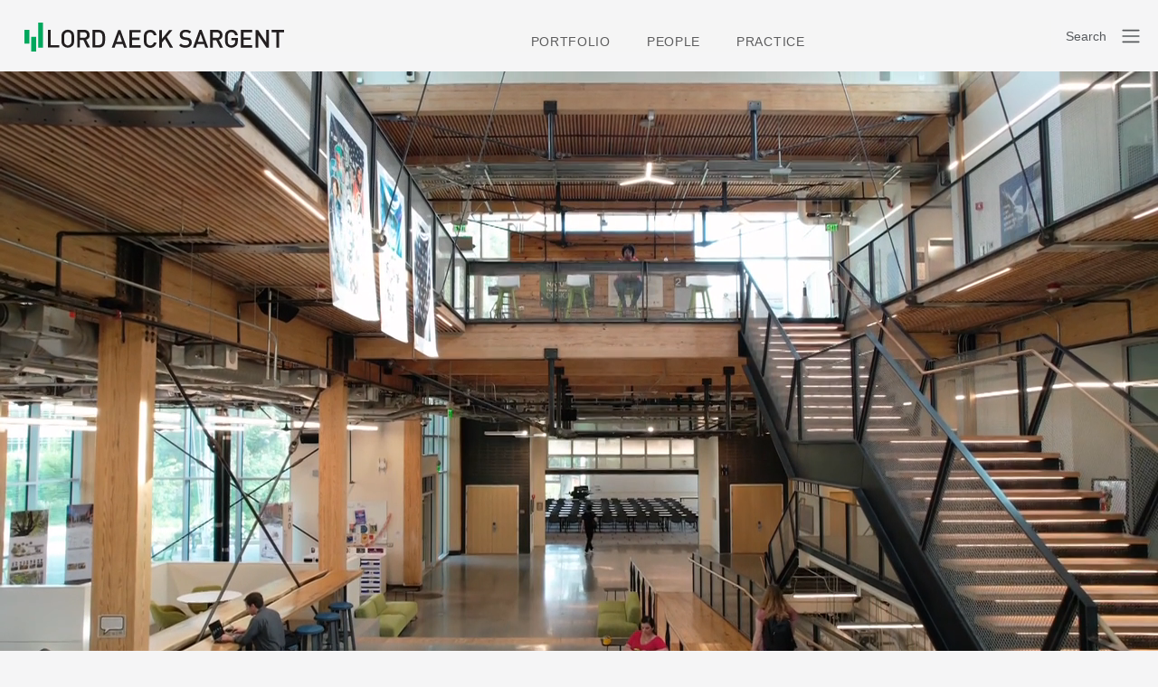

--- FILE ---
content_type: text/html; charset=UTF-8
request_url: http://www.lordaecksargent.com/design/urban-design-and-planning/districts-corridors/cameron-village-and-hillsborough-street-small-area-plans/
body_size: 4483
content:
<!DOCTYPE html>
<html lang="en">
<head>
	<meta charset="utf-8">
	<!-- Google tag (gtag.js) --> <script async src="https://www.googletagmanager.com/gtag/js?id=G-DPFZ1KKRGF"></script> <script> window.dataLayer = window.dataLayer || []; function gtag(){dataLayer.push(arguments);} gtag('js', new Date()); gtag('config', 'G-DPFZ1KKRGF'); </script>

	
		<title>Urban Design & Planning | Lord Aeck Sargent</title>
<meta name='keywords' content='Ann Arbor Michigan Architect,  Chapel Hill North Carolina Architect,  Austin Texas Architect, Lexington Kentucky Architect, Washington D.C. Architect, Atlanta Georgia, Architect Higher Education Design, Urban Planning, Housing Mixed Use, Architecture, Historic Preservation Architect, Landscape Architecture, Interior Designers' />
<meta name='description' content='The architectural design staff at LAS represents a broad range of experiences in design and construction. Our projects have been awarded more than 200 awards.  At LAS, our goal is to create buildings that have a restorative, positive impact on the building&#039;s inhabitants and a regenerative impact on the environment. 
 ' />
<link rel='canonical' href='https://www.lordaecksargent.com/design/urban-design-and-planning/' />

<meta property="og:title" content="Urban Design & Planning | Lord Aeck Sargent"/>
<meta property="og:type" content="article"/>
<meta property="og:url" content="https://www.lordaecksargent.com/design/urban-design-and-planning/"/>

<meta property="og:image" content="http://www.lordaecksargent.com/assets/images/las-facebook-logo.jpg"/>

<meta property="og:site_name" content="Lord Aeck Sargent"/>

<meta property="og:description" content="The architectural design staff at LAS represents a broad range of experiences in design and construction. Our projects have been awarded more than 200 awards.  At LAS, our goal is to create buildings that have a restorative, positive impact on the building&#039;s inhabitants and a regenerative impact on the environment. 
 " />



<!-- generated by seo_lite -->
	

	

	<meta name="SKYPE_TOOLBAR" content="SKYPE_TOOLBAR_PARSER_COMPATIBLE" />
<meta name="viewport" content="width=device-width, initial-scale=1">
<meta http-equiv="X-UA-Compatible" content="IE=edge" />

<link href="https://cdn.jsdelivr.net/npm/bootstrap@5.3.3/dist/css/bootstrap.min.css" rel="stylesheet">


<link rel="stylesheet" href="https://www.lordaecksargent.com/assets/css/las-styles-2.0.css?v=3">

	
</head>

	<body class="design urban-design-and-planning guest chrome mac home">
	<nav class="navbar navbar-expand-lg sticky-top" aria-label="Main Navigation" style="background: #f5f5f6;">
	<div class="container-fluid">
		<a class="navbar-brand" href="/" style="padding-right: 0; margin-right: 0;"><img src="/assets/images/logo-las-green.svg" alt="LAS Home"></a>
		
		<div class="collapse navbar-collapse" id="main-navbar" style="padding-left: 0;">
			<ul class="navbar-nav mx-auto mb-2 mb-lg-0">
				<li class="nav-item">
					<a class="nav-link" aria-current="page" href="/portfolio">Portfolio</a>
				</li>
				<li class="nav-item">
					<a class="nav-link" href="/people">People</a>
				</li>
				<li class="nav-item">
					<a class="nav-link" href="/practice">Practice</a>
				</li>
			</ul>
		</div>
		<div>
			<form id="search-top" class="navbar-form" id="search-top" method="post" action="https://www.lordaecksargent.com/"  >
<div class='hiddenFields'>
<input type="hidden" name="params" value="eyJyZXN1bHRfcGFnZSI6InNlYXJjaFwvcmVzdWx0cyIsInJlcXVpcmVkIjoia2V5d29yZHMifQ" />
<input type="hidden" name="ACT" value="25032004" />
<input type="hidden" name="site_id" value="1" />
<input type="hidden" name="csrf_token" value="" />
</div>


			<input name="collection" type="hidden" value="projects"/>
			<div class="form-group">
				<input type="text" name="keywords" id="keywords" class="search form-control" maxlength="100" placeholder="Search"/>
				<!-- <input type="image" src="/assets/images/search-green.svg" border="0" alt="Submit" style="width: 16px; height: auto;" /> -->
			</div>
			</form>
		</div>
		<button class="offcanvas-navbar-toggler justify-self-end" type="button" data-bs-toggle="offcanvas" data-bs-target="#offcanvasNavbar" aria-controls="offcanvasNavbar" aria-label="Toggle navigation">
			<span class="navbar-toggler-icon"></span>
		</button>
	</div>
</nav>

<div class="offcanvas offcanvas-end" tabindex="-1" id="offcanvasNavbar" aria-labelledby="offcanvasNavbar">
	<div class="offcanvas-header">
		<a class="navbar-brand" href="/"><img src="/assets/images/logo-las-green.svg" alt="LAS Home"></a>
		
		<button type="button" class="btn-close me-2" data-bs-dismiss="offcanvas" aria-label="Close"></button>

	</div>

	 <div class="offcanvas-body">
		<ul class="navbar-nav justify-content-end flex-grow-1 pe-3">

			<li class="nav-item dropdown">
			  	<a class="nav-link dropdown-toggle" href="/portfolio" id="portfolioDropdown" role="button" data-bs-toggle="dropdown" aria-expanded="false">
					Portfolio
				</a>
			  	<ul class="dropdown-menu" aria-labelledby="portfolioDropdown">
					<li><a class="dropdown-item" href="/portfolio/">Featured</a></li>
					<li><a class="dropdown-item" href="/portfolio/laboratories/">Laboratories</a></li>
					<li><a class="dropdown-item" href="/portfolio/higher-education/">Higher Education</a></li>
					<li><a class="dropdown-item" href="/portfolio/historic-buildings-sites/">Historic Buildings + Sites</a></li>
					<li><a class="dropdown-item" href="/portfolio/civic-cultural/">Civic + Cultural</a></li>
					<li><a class="dropdown-item" href="/portfolio/commercial-office/">Commercial + Office</a></li>
					<li><a class="dropdown-item" href="/portfolio/landscapes/">Landscapes</a></li>
					<li><a class="dropdown-item" href="/portfolio/multi-family/">Multi-Family</a></li>
					<li><a class="dropdown-item" href="/portfolio/childhood-learning/">Childhood Learning</a></li>
					<li><a class="dropdown-item" href="/portfolio/deep-green/">Deep Green</a></li>
					<li><a class="dropdown-item" href="/portfolio/planning/">Planning</a></li>
				</ul>
			</li>
			<li class="nav-item dropdown">
				<a class="nav-link dropdown-toggle" href="/people" id="peopleDropdown" role="button" data-bs-toggle="dropdown" aria-expanded="false">
					People
				</a>
				<ul class="dropdown-menu" aria-labelledby="peopleDropdown">
					<li><a class="dropdown-item" href="/people">All</a></li>
					<li><a class="dropdown-item" href="/people/principals/">Principals + Directors</a></li>
					<li><a class="dropdown-item" href="/people/senior-associates/">Senior Associates</a></li>
					<li><a class="dropdown-item" href="/people/associates/">Associates</a></li>
				</ul>
			</li>
			<li class="nav-item dropdown">
				<a class="nav-link dropdown-toggle" href="/practice" role="button" data-bs-toggle="dropdown" aria-expanded="false">Practice</a>
				<ul class="dropdown-menu" aria-labelledby="practiceDropdown">
					<li><a class="dropdown-item" href="/practice/">Practice</a></li>
					<li><a class="dropdown-item" href="/practice/expertise/">Expertise</a></li>
					<li><a class="dropdown-item" href="/practice/news/">News</a></li>
					<li><a class="dropdown-item" href="/practice/awards/">Awards</a></li>
					<li><a class="dropdown-item" href="/practice/contact/">Contact</a></li>
					<li><a class="dropdown-item" href="/practice/careers/">Careers</a></li>
				</ul>
			</li>
		</ul>
		<p class="" style="padding-left: 20px; margin: 40px 0"><a href="https://infoexchange.lordaecksargent.com/UserWeb/" target="_blank">Client Login</a></p>
		<div class="mt-5" style="padding: 20px 15px 20px 20px">
			<form id="offcanvas-search" class="navbar-form" id="offcanvas-search" method="post" action="https://www.lordaecksargent.com/"  >
<div class='hiddenFields'>
<input type="hidden" name="params" value="eyJyZXN1bHRfcGFnZSI6InNlYXJjaFwvcmVzdWx0cyIsInJlcXVpcmVkIjoia2V5d29yZHMifQ" />
<input type="hidden" name="ACT" value="25032004" />
<input type="hidden" name="site_id" value="1" />
<input type="hidden" name="csrf_token" value="" />
</div>


			<!-- <input name="collection" type="hidden" value="projects"/> -->
			<div class="input-group mb-3">
				<input onfocus="this.value=''" type="text" name="keywords" id="keywords" value="Search" class="form-control  search"/>
				<button class="btn btn-primary" type="submit"><img src="/assets/images/search-white.svg" class="search-icon" /></button>
			</div>
			</form>

		</div>



	</div>
</div>


	


<video autoplay muted playsinline loop id="myVideo" style="width: 100%; height: auto;">
	
  <source src="/assets/video/WebsiteVideoUpdate003-handbrake720-5000.mp4" type="video/mp4">
</video>

<section class="" style="padding-top: 60px; padding-bottom: 60px;">
    <div class="container">
        <div class="row justify-content-lg-center">
            <div class="col-12 col-md-10 col-lg-9 text-center">
				<p class="lead green" style="font-size: 32px;">Lord Aeck Sargent is an architecture and design firm with a history of creating environments people want to use and preserve.</p><!-- /.lead -->
<p class="lead" style="font-size: 24px;">We thrive in the midst of complex projects that require depth of experience and cross-discipline collaboration. For 70 years responsive design has been our guiding philosophy.</p><!-- /.lead -->
				
            </div>
        </div>
    </div><!-- /.container -->
</section>
<section>
    <div class="container">
        <div class="row">
            <div class="col-md-12 mb10" id="news">
                <h1>In the News</h1>
            </div>
		</div>
		<div class="row">
		
		    <div class="col-md-6 col-lg-4">
				
				<a class="block block-link news-item" href="https://migbc.org/case-study/dnr-newberry-csc/" target="_blank">
				
					<div class="block-img">
						
							
							<img class="img-fluid block-thumb" src="/images/jcogs_img/cache/11793_00_N310_webview_-_28de80_-_21bb03f0568fc23bbb9808b8adbe3a3ac4b848cb.jpg">
							
						
						
						<div class="block-hover">
							<p class="block-hover-text">View Online</p>
						</div>
						
					</div><!-- /.block-img -->
					<p><span class="news-date">December 16, 2025</span><br>
					<em>Michigan Green Building Collaborative</em>, &#8220;Michigan Department of Natural Resources Newberry Customer Service Center Case Study</p>
				
				</a>
				
			</div><!-- /.col -->
		
		    <div class="col-md-6 col-lg-4">
				
				<a class="block block-link news-item" href="https://www.bizjournals.com/austin/news/2025/12/04/austin-history-center-set-to-open-in-larger-space.html" target="_blank">
				
					<div class="block-img">
						
							
							<img class="img-fluid block-thumb" src="/images/jcogs_img/cache/11273_00_N20_webview_-_28de80_-_ab71bcd91059f031ad554312877c552e6cbd774b.jpg">
							
						
						
						<div class="block-hover">
							<p class="block-hover-text">View Online</p>
						</div>
						
					</div><!-- /.block-img -->
					<p><span class="news-date">December 4, 2025</span><br>
					<em>Austin Business Journal</em>, &#8220;Austin History Center reopening in larger, renovated space</p>
				
				</a>
				
			</div><!-- /.col -->
		
		    <div class="col-md-6 col-lg-4">
				
				<a class="block block-link news-item" href="https://www.bdcnetwork.com/home/news/55336329/top-90-laboratory-design-firms-for-2025" target="_blank">
				
					<div class="block-img">
						
							
							<img class="img-fluid block-thumb" src="/images/jcogs_img/cache/11034_00_N202_webview_-_28de80_-_71e1e276b56a00d8d1fbe380f56cc8c307190bfd.jpg">
							
						
						
						<div class="block-hover">
							<p class="block-hover-text">View Online</p>
						</div>
						
					</div><!-- /.block-img -->
					<p><span class="news-date">December 4, 2025</span><br>
					<em>Building Design + Construction</em>, &#8220;Top 90 Laboratory Design Firms for 2025</p>
				
				</a>
				
			</div><!-- /.col -->
		
		    <div class="col-md-6 col-lg-4">
				
				<a class="block block-link news-item" href="https://www.aia.org/resource-center/america-bydesign-season-4" target="_blank">
				
					<div class="block-img">
						
							
							<img class="img-fluid block-thumb" src="/images/jcogs_img/cache/11178_00_N96-2_-_28de80_-_61286c4cb6001e7f44debd9835e1b94d8a0f5e19.jpg">
							
						
						
						<div class="block-hover">
							<p class="block-hover-text">View Online</p>
						</div>
						
					</div><!-- /.block-img -->
					<p><span class="news-date">November 19, 2025</span><br>
					<em>The CBS By Design Show</em>, &#8220;America ByDesign Season 4: Episode 4</p>
				
				</a>
				
			</div><!-- /.col -->
		
		    <div class="col-md-6 col-lg-4">
				
				<a class="block block-link news-item" href="https://www.aia.org/resource-center/america-bydesign-season-4" target="_blank">
				
					<div class="block-img">
						
							
							<img class="img-fluid block-thumb" src="/images/jcogs_img/cache/10688_00_N583_medium_-_28de80_-_0a933beb278626c54bf5e10afd38c03fdfb36ead.png">
							
						
						
						<div class="block-hover">
							<p class="block-hover-text">View Online</p>
						</div>
						
					</div><!-- /.block-img -->
					<p><span class="news-date">November 19, 2025</span><br>
					<em>The CBS By Design Show</em>, &#8220;America ByDesign Season 4: Episode 10 (Season Finale)</p>
				
				</a>
				
			</div><!-- /.col -->
		
		    <div class="col-md-6 col-lg-4">
				
				<a class="block block-link news-item" href="https://aiaatl.org/2025/11/2025-aad-winners/" target="_blank">
				
					<div class="block-img">
						
							
							<img class="img-fluid block-thumb" src="/images/jcogs_img/cache/11034_00_N184_-_28de80_-_aaf7d26a19fddb3c5f93f36a47f026597960220a.jpg">
							
						
						
						<div class="block-hover">
							<p class="block-hover-text">View Online</p>
						</div>
						
					</div><!-- /.block-img -->
					<p><span class="news-date">November 19, 2025</span><br>
					<em>AIA Atlanta</em>, &#8220;Awards for Architectural Distinction (AAD)</p>
				
				</a>
				
			</div><!-- /.col -->
		
		</div><!-- /.row -->
	</div><!-- /.container -->
</section>



	<section class="footer">
    <div class="container">
        <div class="row">
            <div class="col-sm-4 footer-copyright">
                <p>©Copyright 2026 Lord Aeck Sargent</p>
            </div>
            <div class="col-sm-4 footer-nav">
                <p><a href="/practice
				/contact/">Contact</a> &nbsp;&nbsp; <a href="/practice/news/">Newsroom</a> &nbsp;&nbsp; <a href="/copyright/">Copyright</a></p>
            </div>
            <div class="col-sm-4 footer-social">
                <p><a href="https://instagram.com/lordaecksargent" target="_blank"><img src="/assets/img/icon-instagram-white.svg" class="social-icon"></a><a href="https://www.facebook.com/pages/Lord-Aeck-Sargent/197913780249989" target="_blank"><img src="/assets/img/icon-facebook-white.svg" class="social-icon"></a><a href="https://www.linkedin.com/company/lord-aeck-sargent?trk=cp_followed_name_lord-aeck-sargent" target="_blank"><img src="/assets/img/icon-linkedin-white.svg" class="social-icon"></a>



				<!-- <a href="https://www.linkedin.com/company/lord-aeck-sargent?trk=cp_followed_name_lord-aeck-sargent" target="_blank"><i class="fab fa-linkedin"></i></a></p> -->
            </div>
        </div>
    </div>
</section>

	<script src="https://code.jquery.com/jquery-3.6.3.min.js" integrity="sha256-pvPw+upLPUjgMXY0G+8O0xUf+/Im1MZjXxxgOcBQBXU=" crossorigin="anonymous"></script>
<script src="https://cdn.jsdelivr.net/npm/bootstrap@5.3.3/dist/js/bootstrap.bundle.min.js"></script>
<script>
$(document).ready(function () {

	// Scroll dropdown menus
	$('.nav-item.dropdown').on('click', (e) => {
	  const el = e.target
	  const container = $(e.target).closest('div.offcanvas-body')[0]

	  container.scrollTop = el.getClientRects()[0].top - container.getClientRects()[0].top
	})
});
</script>

	
	</body>
</html>


--- FILE ---
content_type: image/svg+xml
request_url: http://www.lordaecksargent.com/assets/images/logo-las-green.svg
body_size: 1348
content:
<svg data-name="Layer 1" xmlns="http://www.w3.org/2000/svg" viewBox="0 0 443.81 49.46"><path d="M68.21 88.51h-4.6v30.31h19.2v-4.14h-14.6Zm37.25 3a11.46 11.46 0 0 0-16 0c-3 3-2.93 6.34-2.93 12.17s0 9.19 2.93 12.18a11.48 11.48 0 0 0 16 0c3-3 2.89-6.35 2.89-12.18s.08-9.21-2.89-12.19ZM102 113.07a6.37 6.37 0 0 1-9 0c-1.49-1.62-1.79-3.32-1.79-9.41s.3-7.79 1.79-9.4a6.35 6.35 0 0 1 9 0c1.5 1.61 1.79 3.32 1.79 9.4s-.33 7.79-1.79 9.41Zm32.8-15.71c0-5.15-3.66-8.85-9.41-8.85H113.6v30.31h4.6v-12.77h5.8l6.38 12.77h5.36l-7-13.41a8 8 0 0 0 6.02-8.05Zm-16.56 4.77v-9.49H125c3.07 0 5.15 1.79 5.15 4.77s-2.08 4.72-5.15 4.72Zm40-10.77a10.86 10.86 0 0 0-7.83-2.85h-10.7v30.31h10.64a10.82 10.82 0 0 0 7.83-2.86c3.27-3.27 3.06-8.13 3.06-12.51s.21-8.81-3.06-12.09ZM155 112.64a6.54 6.54 0 0 1-5.15 2h-5.55v-22h5.58a6.57 6.57 0 0 1 5.15 2c1.57 1.74 1.61 4.6 1.61 8.77s-.04 7.49-1.64 9.23Zm28.66-23.89-11.11 30.31h4.9l2.08-6.09h12l2.09 6.09h4.89l-11.12-30.31Zm-2.77 20.3 4.73-13.45 4.6 13.45Zm21.88 10h19.37v-4.13H207.4v-9.11H220v-4.09h-12.6v-8.84h14.77v-4.13H202.8Zm35.55-26.43c3.37 0 5.41 2.12 6.13 5.19h4.69c-1.07-6-5.24-9.32-10.82-9.32a11 11 0 0 0-8 3.23c-3 3-2.93 6.34-2.93 12.17s0 9.2 2.93 12.18a11 11 0 0 0 8 3.23c5.5 0 9.79-3.27 10.82-9.32h-4.64c-.73 3.07-2.81 5.19-6.18 5.19a6.07 6.07 0 0 1-4.46-1.82c-1.49-1.62-1.84-3.37-1.84-9.46s.35-7.83 1.84-9.44a6 6 0 0 1 4.49-1.82Zm38.14-3.88h-5.62L258.48 104V88.75h-4.59v30.31h4.59v-8.81l5.11-6.13 8.51 14.94h5.41l-10.85-18.43ZM307 104c-1.28-1.14-2.85-1.82-5.66-2.25l-3.45-.51a6.72 6.72 0 0 1-3.41-1.41 3.61 3.61 0 0 1-1.14-2.8c0-2.69 2-4.73 5.53-4.73a8.9 8.9 0 0 1 6.6 2.34l2.93-2.89c-2.59-2.43-5.4-3.45-9.4-3.45-6.3 0-10.13 3.62-10.13 8.9A7.52 7.52 0 0 0 291 103a10.34 10.34 0 0 0 5.75 2.43l3.57.51c1.79.26 2.56.55 3.32 1.28a4.07 4.07 0 0 1 1.19 3.15c0 2.93-2.29 4.64-6.25 4.64-3.11 0-5.54-.69-7.75-2.9l-3.06 3c2.89 2.94 6.17 4 10.72 4 6.34 0 10.9-3.32 10.9-8.9A7.94 7.94 0 0 0 307 104Zm15.63-15.45-11.11 30.31h4.9l2.08-6.09h12l2.09 6.09h4.89l-11.19-30.29Zm-2.77 20.31 4.73-13.45 4.6 13.45Zm42.12-11.45c0-5.15-3.66-8.86-9.41-8.86h-11.79v30.31h4.6v-12.75h5.75l6.38 12.77h5.36l-7-13.41a8 8 0 0 0 6.07-8.04Zm-16.56 4.77V92.7h6.81c3.06 0 5.15 1.79 5.15 4.77s-2.09 4.73-5.15 4.73Zm31.73 4.21h6.47v1.7a6.84 6.84 0 0 1-1.53 4.77 6.44 6.44 0 0 1-4.94 2.13 6.1 6.1 0 0 1-4.47-1.83c-1.49-1.62-1.83-3.37-1.83-9.45s.34-7.79 1.83-9.41a6.09 6.09 0 0 1 4.47-1.87c3.41 0 5.62 2 6.39 5.28h4.64c-.86-5.2-4.6-9.41-11-9.41a10.88 10.88 0 0 0-8 3.23c-3 3-2.93 6.35-2.93 12.18s0 9.19 2.93 12.17a11.6 11.6 0 0 0 16.3-.21c2-2.13 2.73-4.64 2.73-8.56v-4.64h-11.1Zm16.33 12.47h19.32v-4.13H398v-9.11h12.6v-4.08H398V92.7h14.8v-4.13h-19.36ZM436.8 110l-14-21.28h-4.21V119h4.6V97.67l14 21.33h4.22V88.69h-4.6Zm9-21.4v4.1h8.34v26.18h4.6V92.7h8.34v-4.13Z" transform="translate(-23.26 -76.14)" style="fill:#231f20"/><path d="M23.26 112h8.37V88.69h-8.37Zm23.52-35.86v42.71h8.38V76.14ZM35 125.61h8.4v-25H35Z" transform="translate(-23.26 -76.14)" style="fill:#00a75d"/></svg>